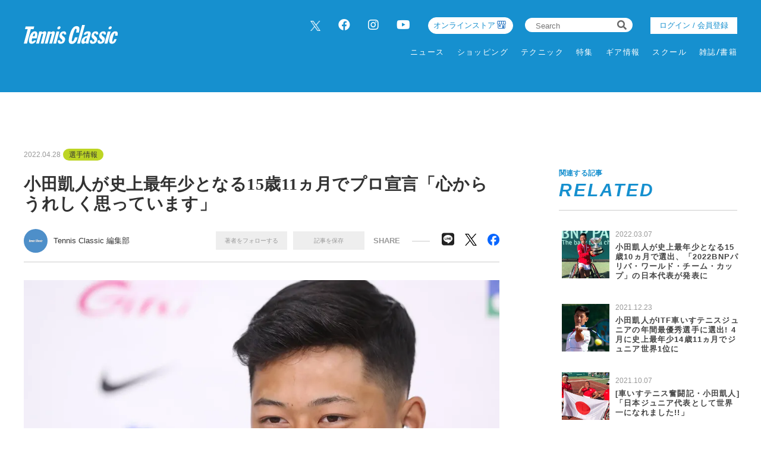

--- FILE ---
content_type: text/html; charset=UTF-8
request_url: https://tennisclassic.jp/article/detail/4470?page=1
body_size: 12761
content:
<!DOCTYPE html>
<html lang="ja">

<head prefix="og: http://ogp.me/ns# fb: http://ogp.me/ns/fb# website: http://ogp.me/ns/website#">
    <meta charset="UTF-8">
    <meta name="viewport" content="width=device-width, initial-scale=1.0">
    <meta http-equiv="X-UA-Compatible" content="IE=edge">
        <meta name="format-detection" content="telephone=no">
    <link rel="shortcut icon" href="https://static.tennisclassic.jp/asset/favicon.ico">
    <title>小田凱人が史上最年少となる15歳11ヵ月でプロ宣言「心からうれしく思っています」</title>
    <meta property="og:title" content="小田凱人が史上最年少となる15歳11ヵ月でプロ宣言「心からうれしく思っています」">
    <meta property="og:type" content="website">
    <meta property="og:image" content="https://images.tennisclassic.jp/media/article/4470/images/main_ed7a39b06596fdf2ba656330374744e3.jpg">
    <meta property="og:url" content="https://tennisclassic.jp/article/detail/4470?page=1">
    <meta property="og:description" content="4月28日、小田凱人(東海理化／世界ランク9位)は記者会見を行い、車いすテニス選手国内最年少の15歳11ヵ月20日でプロ宣言をし、「テニスを始めた時から夢見てきたプロ車いすテニスプレイヤーに15歳という年齢でなれたことを心からうれしく思っています」と語った。">
    <meta name="twitter:card" content="summary_large_image">
    <meta name="description" content="4月28日、小田凱人(東海理化／世界ランク9位)は記者会見を行い、車いすテニス選手国内最年少の15歳11ヵ月20日でプロ宣言をし、「テニスを始めた時から夢見てきたプロ車いすテニスプレイヤーに15歳という年齢でなれたことを心からうれしく思っています」と語った。">
            <meta content="max-image-preview:large" name="robots">    <link rel="stylesheet" href="https://static.tennisclassic.jp/asset/frontend/css/slick.css?cache=2026012222" />    <link rel="stylesheet" href="https://static.tennisclassic.jp/asset/frontend/css/style.css?cache=2026012222" media="screen and (min-width:769px)" />    <link rel="stylesheet" href="https://static.tennisclassic.jp/asset/frontend/css/style_sp.css?cache=2026012222" media="screen and (max-width:768px)" />    <link rel="stylesheet" href="https://static.tennisclassic.jp/asset/frontend/css/custom.css?cache=2026012222" media="screen and (min-width:769px)" />    <link rel="stylesheet" href="https://static.tennisclassic.jp/asset/frontend/css/custom_sp.css?cache=2026012222" media="screen and (max-width:768px)" />    <!-- Global site tag (gtag.js) - Google Analytics -->
<script async src="https://www.googletagmanager.com/gtag/js?id=UA-7187595-1"></script>
<script>
  window.dataLayer = window.dataLayer || [];
  function gtag(){dataLayer.push(arguments);}
  gtag('js', new Date());
  gtag('config', 'UA-7187595-1');
</script>

<!-- google Adsence -->
<script async src="https://pagead2.googlesyndication.com/pagead/js/adsbygoogle.js?client=ca-pub-6312167833258922"
     crossorigin="anonymous"></script>

<!-- / google Adsence -->

<script type='text/javascript'>
  var googletag = googletag || {};
  googletag.cmd = googletag.cmd || [];
  (function() {
    var gads = document.createElement('script');
    gads.async = true;
    gads.type = 'text/javascript';
    var useSSL = 'https:' == document.location.protocol;
    gads.src = (useSSL ? 'https:' : 'http:') +
      '//securepubads.g.doubleclick.net/tag/js/gpt.js';
    var node = document.getElementsByTagName('script')[0];
    node.parentNode.insertBefore(gads, node);
  })();
</script>

<!-- Google Tag Manager -->
<script>(function(w,d,s,l,i){w[l]=w[l]||[];w[l].push({'gtm.start':
new Date().getTime(),event:'gtm.js'});var f=d.getElementsByTagName(s)[0],
j=d.createElement(s),dl=l!='dataLayer'?'&l='+l:'';j.async=true;j.src=
'https://www.googletagmanager.com/gtm.js?id='+i+dl;f.parentNode.insertBefore(j,f);
})(window,document,'script','dataLayer','GTM-NFFP2L2');</script>
<!-- End Google Tag Manager -->

<!-- Google ad Manager -->
<script type='text/javascript'>
  var googletag = googletag || {};
  googletag.cmd = googletag.cmd || [];
  (function() {
    var gads = document.createElement('script');
    gads.async = true;
    gads.type = 'text/javascript';
    var useSSL = 'https:' == document.location.protocol;
    gads.src = (useSSL ? 'https:' : 'http:') +
      '//securepubads.g.doubleclick.net/tag/js/gpt.js';
    var node = document.getElementsByTagName('script')[0];
    node.parentNode.insertBefore(gads, node);
  })();
googletag.pubads().setTargeting("articlePageNumber","1");
</script>

<script async src="https://securepubads.g.doubleclick.net/tag/js/gpt.js"></script>
<script>
  window.googletag = window.googletag || {cmd: []};
  var google_interstitial_slot;
  googletag.cmd.push(function() {
    google_interstitial_slot = googletag.defineOutOfPageSlot('/62532913,22251043676/s_tennisclassic-capitalsports_300x250_interstitial_32249', googletag.enums.OutOfPageFormat.INTERSTITIAL);
    if(google_interstitial_slot) {
        google_interstitial_slot.addService(googletag.pubads());
    }
    googletag.pubads().enableSingleRequest();
    googletag.enableServices();
    googletag.display(google_interstitial_slot);
  });
</script>

<script async src="https://securepubads.g.doubleclick.net/tag/js/gpt.js"></script>
<script>
  window.googletag = window.googletag || {cmd: []};
  var google_interstitial_slot;
  googletag.cmd.push(function() {
    google_interstitial_slot = googletag.defineOutOfPageSlot('/62532913,22251043676/p_tennisclassic-capitalsports_300x250_interstitial_32248', googletag.enums.OutOfPageFormat.INTERSTITIAL);
    if(google_interstitial_slot) {
        google_interstitial_slot.addService(googletag.pubads());
    }
    googletag.pubads().enableSingleRequest();
    googletag.enableServices();
    googletag.display(google_interstitial_slot);
  });
</script>
<!-- End Google ad Manager -->


<meta property="fb:app_id" content="611394306729880" />
    <script>
        const DEVICE_BREAK_POINT = 768;
            </script>
    <script src="https://static.tennisclassic.jp/asset/frontend/js/constants.js" charset="UTF-8" ></script></head>
<body>
    <!-- Google Tag Manager (noscript) -->
<noscript><iframe src="https://www.googletagmanager.com/ns.html?id=GTM-NFFP2L2"
height="0" width="0" style="display:none;visibility:hidden"></iframe></noscript>
<!-- End Google Tag Manager (noscript) -->    
    <div class="wrapper">
        
<header class="header spNone">
    <div class="headerInner">
        <div class="headerLogo">
          <a href="/">
            <img src="https://static.tennisclassic.jp/asset/common/img/logo-white.svg" class="headerLogoImage" />          </a>
        </div>
        <div class="headerRight">
          <div class="headerTop">
            <div class="headerSns spNone">
              <ul>
                <li><a href="https://twitter.com/Tennis_Classic_" target="_blank" class="x-twitter"><img data-src="https://static.tennisclassic.jp/asset/frontend/img/x_icon.png" class="lazyload" alt=""></a></li>
                <li><a href="https://www.facebook.com/tennisclassicbreak" target="_blank"><i class="fab fa-facebook"></i></a></li>
                <li><a href="https://www.instagram.com/tennis_classic/" target="_blank"><i class="fab fa-instagram"></i></a></li>
                <li><a href="https://www.youtube.com/channel/UCGjbPdkllgS8yWTL8yi994g" target="_blank"><i class="fab fa-youtube"></i></a></li>
              </ul>
            </div>
            <div class="headerCart4 spNone">
              <div class="headerCartLink">
                <a href="https://shop.tennisclassic.jp/">
                  オンラインストア
                </a>
              </div>
            </div>
            <div class="headerSearch spNone">
              <form action="/article/search" method="GET">
                <input type="text" id="keyword" name="keyword" value="" placeholder="Search">
                <button type="submit"><i class="fas fa-search"></i></button>
              </form>
            </div>
                        <div class="headerLogin spNone">
                <a class="loginButton" href="/auth/login">
                                  ログイン / 会員登録
                                </a>
            </div>
                      </div>
          <div class="headerBottom spNone">
            <div class="gnav">
              <div class="gnavIn">
                <ul class="gnavInList">
                  <!-- DAILY TOPICS -->
                                    <li>
                    <a href="/category/dailytopics">
                    ニュース
                    </a>
                                        <div class="inList txtList">
                      <ul>
                                                <li>
                          <a href="/category/product">
                            ギア情報                          </a>
                        </li>
                                                <li>
                          <a href="/category/schoolinfo">
                            スクール情報                          </a>
                        </li>
                                                <li>
                          <a href="/category/shop">
                            ショップ情報                          </a>
                        </li>
                                                <li>
                          <a href="/category/news">
                            耳寄り情報                          </a>
                        </li>
                                                <li>
                          <a href="/category/convention">
                            大会情報                          </a>
                        </li>
                                                <li>
                          <a href="/category/player">
                            選手情報                          </a>
                        </li>
                                                <li>
                          <a href="/category/job">
                            テニスのお仕事                          </a>
                        </li>
                                                <li>
                          <a href="/category/juniorplayer">
                            ジュニア選手                          </a>
                        </li>
                                              </ul>
                    </div>
                                      </li>
                  
                  <!-- ONLINE STORE -->
                  <li>
                    <a href="https://shop.tennisclassic.jp/">ショッピング</a>
                  </li>

                  <!-- TECHNIC -->
                                    <li>
                    <a href="/category/technic">
                      テクニック
                    </a>
                                      </li>
                  
                  <!-- SERIES -->
                  <li>
                    <a href="/series">特集</a>
                  </li>

                  <!-- MAKERS'VOICE -->
                                    <li>
                    <a href="/category/makersvoice">
                    ギア情報
                    </a>
                                        <div class="inList txtList">
                      <ul>
                                                <li>
                          <a href="/category/asics">
                            アシックス                          </a>
                        </li>
                                                <li>
                          <a href="/category/wilson">
                            ウイルソン                          </a>
                        </li>
                                                <li>
                          <a href="/category/gosen">
                            ゴーセン                          </a>
                        </li>
                                                <li>
                          <a href="/category/snauwaert">
                            スノワート                          </a>
                        </li>
                                                <li>
                          <a href="/category/dunlop">
                            ダンロップ                          </a>
                        </li>
                                                <li>
                          <a href="/category/tecnifibre">
                            テクニファイバー                          </a>
                        </li>
                                                <li>
                          <a href="/category/toalson">
                            トアルソン                          </a>
                        </li>
                                                <li>
                          <a href="/category/babolat">
                            バボラ                          </a>
                        </li>
                                                <li>
                          <a href="/category/prince">
                            プリンス                          </a>
                        </li>
                                                <li>
                          <a href="/category/head">
                            ヘッド                          </a>
                        </li>
                                                <li>
                          <a href="/category/mizuno">
                            ミズノ                          </a>
                        </li>
                                                <li>
                          <a href="/category/yonex">
                            ヨネックス                          </a>
                        </li>
                                              </ul>
                    </div>
                                      </li>
                  
                  <!-- SCHOOL -->
                                    <li>
                    <a href="/category/school">
                    スクール
                    </a>
                                      </li>
                  
                  <!-- MAGAZINE -->
                  <li>
                    <a href="/magazine">雑誌/書籍</a>
                  </li>

                </ul>
              </div>
            </div>
          </div>
        </div>
      </div>
    </header>

    <header class="header pcNone">
      <div class="headerLogo">
        <a href="/">
          <img src="https://static.tennisclassic.jp/asset/common/img/logo-white.svg" class="headerLogoImage" />        </a>
      </div>
            <div class="headerLogin2 pcNone">
          <a class="loginButton" href="/auth/login">
                      ログイン / 会員登録
                    </a>
      </div>
      <div class="headerCart pcNone">
          <a href="https://shop.tennisclassic.jp/">
          <img style="width: 20px;height: 20px;filter: invert(88%) sepia(61%) saturate(0%) hue-rotate(229deg) brightness(107%) contrast(101%);" data-src="https://static.tennisclassic.jp/asset/frontend/img/shop_icon.png" style="width:20px;height:auto;" class="pcNone lazyload" alt="">
          </a>
      </div>
            <button class="headerBtn sideNavBtn"></button>
    </header>

    <div class="sideNav pcNone">
      <div class="sideNavHead">
        <p class="sideNavCloseBtn">close</p>
        <p class="logo">
          <a href="/">
            <img src="https://static.tennisclassic.jp/asset/common/img/logo.svg" />          </a>
        </p>
      </div>
      <div class="sideNavIn">
        <div class="sideNavInSearch">
          <form action="/article/search" method="GET">
            <input type="text" id="keyword" name="keyword" value="" placeholder="Search">
            <button type="submit"><i class="fas fa-search"></i></button>
          </form>
        </div>

        <!-- DAILY TOPICS -->
                <div class="box">
          <p class="tit jscTit">
                          ニュース
                      </p>
                    <ul class="list jscList">
                        <li>
              <a href="/category/product">
                ギア情報              </a>
            </li>
                        <li>
              <a href="/category/schoolinfo">
                スクール情報              </a>
            </li>
                        <li>
              <a href="/category/shop">
                ショップ情報              </a>
            </li>
                        <li>
              <a href="/category/news">
                耳寄り情報              </a>
            </li>
                        <li>
              <a href="/category/convention">
                大会情報              </a>
            </li>
                        <li>
              <a href="/category/player">
                選手情報              </a>
            </li>
                        <li>
              <a href="/category/job">
                テニスのお仕事              </a>
            </li>
                        <li>
              <a href="/category/juniorplayer">
                ジュニア選手              </a>
            </li>
                      </ul>
                  </div>
        
        <!-- ONLINE STORE --> 
        <div class="box">
          <p class="tit"><a href="https://shop.tennisclassic.jp/">ショッピング</a></p>
        </div>

        <!-- TECHNIC --> 
                <div class="box">
          <p class="tit jscTit">
                          <a href="/category/technic">
              テクニック
              </a>
                      </p>
                  </div>
        
        <!-- SERIES -->
        <div class="box">
          <p class="tit"><a href="/series">特集</a></p>
        </div>

        <!-- MAKERS'VOICE -->
                <div class="box">
          <p class="tit jscTit">
                          ギア情報
                      </p>
                    <ul class="list jscList">
                        <li>
              <a href="/category/asics">
                アシックス              </a>
            </li>
                        <li>
              <a href="/category/wilson">
                ウイルソン              </a>
            </li>
                        <li>
              <a href="/category/gosen">
                ゴーセン              </a>
            </li>
                        <li>
              <a href="/category/snauwaert">
                スノワート              </a>
            </li>
                        <li>
              <a href="/category/dunlop">
                ダンロップ              </a>
            </li>
                        <li>
              <a href="/category/tecnifibre">
                テクニファイバー              </a>
            </li>
                        <li>
              <a href="/category/toalson">
                トアルソン              </a>
            </li>
                        <li>
              <a href="/category/babolat">
                バボラ              </a>
            </li>
                        <li>
              <a href="/category/prince">
                プリンス              </a>
            </li>
                        <li>
              <a href="/category/head">
                ヘッド              </a>
            </li>
                        <li>
              <a href="/category/mizuno">
                ミズノ              </a>
            </li>
                        <li>
              <a href="/category/yonex">
                ヨネックス              </a>
            </li>
                      </ul>
                  </div>
        
        <!-- SCHOOL -->
                <div class="box">
          <p class="tit jscTit">
                          <a href="/category/school">
              スクール
              </a>
                      </p>
                  </div>
                <!-- MAGAZINE -->
        <div class="box">
          <p class="tit"><a href="/magazine">雑誌/書籍</a></p>
        </div>

                <ul class="sideNavInLogin">
                  <li><div class="headerLogin">
            <a class="loginButton" href="/auth/login">
                              ログイン / 会員登録
                          </a>
          </div></li>
                </ul>
        <div class="headerCart3">
            <a href="https://shop.tennisclassic.jp/">
              <img data-src="https://static.tennisclassic.jp/asset/frontend/img/shop_icon.png" class="pcNone lazyload" alt="">
              <span>テニスクラシック オンラインストア</span>
            </a>
        </div>
        <ul class="sideNavInSns">
          <li><a href="https://twitter.com/Tennis_Classic_" target="_blank" class="x-twitter"><img data-src="https://static.tennisclassic.jp/asset/frontend/img/x_icon.png" class="lazyload" alt=""></a></li>
          <li><a href="https://www.facebook.com/tennisclassicbreak" target="_blank"><i class="fab fa-facebook"></i></a></li>
          <li><a href="https://www.instagram.com/tennis_classic/" target="_blank"><i class="fab fa-instagram"></i></a></li>
          <li><a href="https://www.youtube.com/channel/UCGjbPdkllgS8yWTL8yi994g" target="_blank"><i class="fab fa-youtube"></i></a></li>
        </ul>

        <ul class="sideNavInLinks">
          <!-- <li><a href="/news/list">ニュース</a></li> -->
          <li><a href="/page/company">会社概要</a></li>
          <li><a href="/page/kiyaku">サイト利⽤規約</a></li>
          <li><a href="/page/privacy">プライバシーポリシー</a></li>
          <li><a href="/contact">お問い合わせ</a></li>
        </ul>
      </div>
    </div>        <script src="https://static.tennisclassic.jp/asset/frontend/js/jquery-1.11.3.min.js"></script>
<script src="https://static.tennisclassic.jp/asset/frontend/js/url.js"></script>
<script src="https://static.tennisclassic.jp/asset/frontend/js/script.js"></script>
<script src="https://static.tennisclassic.jp/asset/common/js/validation.js"></script>
<script src="https://static.tennisclassic.jp/asset/frontend/js/storage.js"></script>
<script src="https://static.tennisclassic.jp/asset/frontend/js/custom.js"></script>
<script src="https://static.tennisclassic.jp/asset/frontend/js/slick.js"></script>
<script src="https://static.tennisclassic.jp/asset/frontend/js/jquery.matchHeight-min.js"></script>
<script src="https://static.tennisclassic.jp/asset/frontend/js/lazysizes.min.js"></script>
<script src="https://static.tennisclassic.jp/asset/frontend/js/ls.unveilhooks.min.js"></script>
<script src="https://static.tennisclassic.jp/asset/frontend/js/platform.js"></script>
<script>
    const IMAGE_BASE_URL = 'https://images.tennisclassic.jp';
    const BOOSTED_URL = '/ajax/boosted';
    const ARTICLE_TYPE = {"1":"\u901a\u5e38\u8a18\u4e8b","2":"PR"};
</script>
<script src="https://static.tennisclassic.jp/asset/frontend/js/topic.js"></script>

<script>
    //css遅延ロード
    function appendCss(URL) {
        var el = document.createElement('link');
        el.href = URL;
        el.rel = 'stylesheet';
        el.type = 'text/css';
        document.getElementsByTagName('head')[0].appendChild(el);
    }

    //webFonts遅延ロード
    function lazyloadWebfonts(array) {
        window.WebFontConfig = {
            google: {
                families: array
            },
            active: function() {
                sessionStorage.fonts = true;
            }
        };
        (function() {
            var wf = document.createElement('script');
            wf.src = 'https://cdnjs.cloudflare.com/ajax/libs/webfont/1.6.28/webfontloader.js';
            wf.type = 'text/javascript';
            wf.async = 'true';
            var s = document.getElementsByTagName('script')[0];
            s.parentNode.insertBefore(wf, s);
        })();
    }

    //初回ロード
    $(window).on('load', function() {
        lazyloadWebfonts(['Lato:700,900']);
        appendCss('https://use.fontawesome.com/releases/v5.8.2/css/all.css');
    });
</script>                    <script src="https://static.tennisclassic.jp/asset/frontend/js/boost.js" ></script><script src="https://static.tennisclassic.jp/asset/frontend/js/continue.js" ></script>    <script>
        const SITE_TITLE = 'テニスクラシック｜Tennis Classic　テニス総合情報サイト';
    </script>
    <script src="https://static.tennisclassic.jp/asset/frontend/js/jquery-ias.js" ></script>    <script src="https://static.tennisclassic.jp/asset/frontend/js/callbacks.js" ></script>    <script src="https://static.tennisclassic.jp/asset/frontend/js/infinite.js" ></script>
    <script src="https://static.tennisclassic.jp/asset/frontend/js/mypage_article.js" ></script>        
        <?/*
            ここから 無限スクロールで繰り返し読み込まれる
            この部分に記載するjsは繰り返し読み込めれるので注意してください。
        */ ?>
        <div id="iasContainer" class="iasContainer">
            <div id="articleContainer-4470" class="iasItem">
                                    <div class="addHead ad-pc ad4470 adFrame1301"><div id="dipalyId-697222adc284c">
	<script>if (window.innerWidth > 768) {
		googletag.cmd.push(function() {
			var slot = googletag.defineSlot('/62532913,22251043676/p_tennisclassic-capitalsports_970x250_article-970x250-atf0517_32248', [970, 250] , 'dipalyId-697222adc284c').addService(googletag.pubads());
			googletag.pubads().enableSingleRequest();
			googletag.pubads().disableInitialLoad();
			googletag.enableServices();
			googletag.display('dipalyId-697222adc284c');
			googletag.pubads().refresh([slot]);
		});
	}</script>
</div></div>
                                                                    <div class="addHead ad-sp ad4470 adFrame2304"><div id="dipalyId-697222adc27b2">
	<script>if (window.innerWidth <= 768) {
		googletag.cmd.push(function() {
			var slot = googletag.defineSlot('/62532913,22251043676/s_tennisclassic-capitalsports_320x100_sp-article-320x100-atf0517_32249', [[320, 100], [320, 50]] , 'dipalyId-697222adc27b2').addService(googletag.pubads());
			googletag.pubads().enableSingleRequest();
			googletag.pubads().disableInitialLoad();
			googletag.enableServices();
			googletag.display('dipalyId-697222adc27b2');
			googletag.pubads().refresh([slot]);
		});
	}</script>
</div></div>
                                <div class="cont contDetail ">
                    <div class="contLeft">
                        <!-- 無限スクロール用変数 -->
<script>
	var scrollNum = 1;
    let articleTitles = [];
        </script>

<script>
    const categoryName = '選手情報';
</script>

<section class="detailWrap">
    <div class="contTitHead contTitHeadDetail">
    <p class="data">2022.04.28</p>
    <!-- TODO: サブカテゴリーの表示 -->
        <p class="cate">
        <a href="/category/player">
            選手情報        </a>
    </p>
        <!-- TODO: サブカテゴリーの表示 -->
        <h1 class="contTit contTitDetail articleTitle">小田凱人が史上最年少となる15歳11ヵ月でプロ宣言「心からうれしく思っています」</h1>
</div>
<div class="contributor">
    <div class="contributorLeft">
                <a href="/author/detail/1">
            <div class="contributorIcon" style="background-image: url('https://static.tennisclassic.jp/media/author/1/images/cdb854f0cd1c82375350ab749a6ce1729ac81568.jpg');"></div>
        </a>
        <div class="contributorInfo">
            <p class="contributorName"><a href="/author/detail/1">Tennis Classic 編集部</a></p>
        </div>
            </div>
    <div class="contributorRight">
                <div class="member spNone">
            <ul class="memberList">
                <li class="btn txtAuthor_1" onclick="followAuthor(1, 4470)">著者をフォローする</li>
                <li class="btn txtSavedArticle_4470" id="saveArticle_4470" onclick="saveArticle(4470)">
                    記事を保存
                </li>
            </ul>
        </div>
                <p class="contributorRightTit">SHARE</p>
        <ul class="snsList">
            <li class="btn-line">
                <a href="http://line.me/R/msg/text/?%E5%B0%8F%E7%94%B0%E5%87%B1%E4%BA%BA%E3%81%8C%E5%8F%B2%E4%B8%8A%E6%9C%80%E5%B9%B4%E5%B0%91%E3%81%A8%E3%81%AA%E3%82%8B15%E6%AD%B311%E3%83%B5%E6%9C%88%E3%81%A7%E3%83%97%E3%83%AD%E5%AE%A3%E8%A8%80%E3%80%8C%E5%BF%83%E3%81%8B%E3%82%89%E3%81%86%E3%82%8C%E3%81%97%E3%81%8F%E6%80%9D%E3%81%A3%E3%81%A6%E3%81%84%E3%81%BE%E3%81%99%E3%80%8D+%7C+%E3%83%86%E3%83%8B%E3%82%B9%E3%82%AF%E3%83%A9%E3%82%B7%E3%83%83%E3%82%AF%EF%BD%9CTennis+Classic%E3%80%80%E3%83%86%E3%83%8B%E3%82%B9%E7%B7%8F%E5%90%88%E6%83%85%E5%A0%B1%E3%82%B5%E3%82%A4%E3%83%88%0D%0Ahttps://tennisclassic.jp/article/detail/4470" target="_blank">
                    <i class="fab fa-line"></i>
                </a>
            </li>
            <li class="x-twitter">
                <a href="https://twitter.com/intent/tweet?text=%E5%B0%8F%E7%94%B0%E5%87%B1%E4%BA%BA%E3%81%8C%E5%8F%B2%E4%B8%8A%E6%9C%80%E5%B9%B4%E5%B0%91%E3%81%A8%E3%81%AA%E3%82%8B15%E6%AD%B311%E3%83%B5%E6%9C%88%E3%81%A7%E3%83%97%E3%83%AD%E5%AE%A3%E8%A8%80%E3%80%8C%E5%BF%83%E3%81%8B%E3%82%89%E3%81%86%E3%82%8C%E3%81%97%E3%81%8F%E6%80%9D%E3%81%A3%E3%81%A6%E3%81%84%E3%81%BE%E3%81%99%E3%80%8D+%7C+%E3%83%86%E3%83%8B%E3%82%B9%E3%82%AF%E3%83%A9%E3%82%B7%E3%83%83%E3%82%AF%EF%BD%9CTennis+Classic%E3%80%80%E3%83%86%E3%83%8B%E3%82%B9%E7%B7%8F%E5%90%88%E6%83%85%E5%A0%B1%E3%82%B5%E3%82%A4%E3%83%88&url=https://tennisclassic.jp/article/detail/4470" target="_blank">
                    <img data-src="https://static.tennisclassic.jp/asset/frontend/img/x_icon_bk.png" class="lazyload" alt="">
                </a>
            </li>
            <li class="facebook">
                <a href="https://www.facebook.com/share.php?u=https://tennisclassic.jp/article/detail/4470" target="_blank">
                    <img data-src="https://static.tennisclassic.jp/asset/frontend/img/facebook_icon.png" class="lazyload" alt="">
                </a>
            </li>
        </ul>
    </div>
        <div class="member pcNone">
        <ul class="memberList">
            <li class="btn"><span class="txtAuthor_1" onclick="followAuthor(1, 4470)">著者をフォローする</span></li>
            <li class="btn" id="saveArticle_4470">
                <span onclick="saveArticle(4470)" class="txtSavedArticle_4470">
                    記事を保存
                </span>
            </li>
        </ul>
    </div>
    </div>
    
        <!-- 通常記事ここから -->
        <div class="detail">
                                                <img src="https://images.tennisclassic.jp/media/article/4470/images/main_ed7a39b06596fdf2ba656330374744e3.jpg?w=960" alt="" class="detailMainImage">
                    <p class="detailCaption"></p>
                                        

            
            <div class="articleWallWrap articleWallWrap4470">

                <div class="articleDetailTxt">
                                        <div class="articleDetailTxtImg spNone">
                        <div class="addSide ad-pc ad4470 adFrame1304"><div id="dipalyId-697222adc2a7f">
	<script>if (window.innerWidth > 768) {
		googletag.cmd.push(function() {
			var slot = googletag.defineSlot('/62532913,22251043676/p_tennisclassic-capitalsports_300x250_article-300x250-underpic0517_32248', [300, 250] , 'dipalyId-697222adc2a7f').addService(googletag.pubads());
			googletag.pubads().enableSingleRequest();
			googletag.pubads().disableInitialLoad();
			googletag.enableServices();
			googletag.display('dipalyId-697222adc2a7f');
			googletag.pubads().refresh([slot]);
		});
	}</script>
</div></div>
                    </div>
                    
                    <div class="detailBoxWrap">
                        <div class="articleContent4470">

                            <strong><span style="font-size: 18px;">国枝慎吾も絶賛する日本車いすテニス界のホープがプロに</span></strong><br /><br /><span style="font-size: 18px;">4月28日、小田凱人(東海理化／世界ランク9位)は記者会見を行い、車いすテニス選手国内最年少の15歳11ヵ月20日でプロ宣言をし、「テニスを始めた時から夢見てきたプロ車いすテニスプレイヤーに15歳という年齢でなれたことを心からうれしく思っています」と語った。</span><br /><br /><a href="https://tennisclassic.jp/article/detail/4470?page=2"><span style="color: #3598db;"><strong><span style="font-size: 16px;">【SNS】さらなる活躍に期待！小田凱人のプロ宣言投稿をチェック</span></strong></span></a><br /><br /><span style="font-size: 18px;">「この度、私、小田凱人は本日を持ちまして、プロ車いすテニスプレーヤーとして活動していくことを決意しました。テニスを始めた時から夢見てきたプロ車いすテニスプレイヤーに15歳という年齢でなれたことを心からうれしく思っています。この日に至るまで、いつも支援していただいているスポンサー各社様の力だったり、家族、コーチ、そしていつも応援してくださっている方々の支えがありました。改めて感謝致します。これからは選手として、日本のパラスポーツを盛り上げ、障害のある子供達でも活躍出来るような世の中を作っていける選手になり、そして、今病気と闘っている子供達へ向けてもその子達のヒーロー的な存在になれるようさらに頑張っていきたいと考えています」と記者会見で語った小田。</span><br /><br /><span style="font-size: 18px;">現在15歳の小田は9歳の時に骨肉腫になり車いす生活となり、10歳から車いすテニスをスタートさせる。すると4年後の2020年、18歳以下の世界No.1決定戦「世界Jr.マスターズ」に14歳で出場するとなんと単複優勝。</span><br /><br /><span style="font-size: 18px;">続く2021年、5月に14歳11ヵ月18日と史上最年少でのジュニア世界ランク1位になると、10月に車いすテニスの国別対抗戦「2021BNPパリバ・ワールド・チーム・カップ」ジュニアの部で日本を優勝に導く。さらにシニアの世界ランクでもトップ10入りを達成。ITF(国際テニス連盟)から、結果だけでなくコート外でのリーダーシップやスポーツマンシップの原則を体現している選手に贈られる「ITF車いすテニス・ジュニア・オブ・ザイヤー2021」も受賞している。</span><br /><br /><span style="font-size: 18px;">そのポテンシャルは、国枝慎吾(ユニクロ／同2位)が「本当に明るい日本の車いすテニスにとって明るい存在」「全部のショットが一級品」と認めるほど高いものである。この5月、男子日本代表史上最年少となる15歳10ヵ月で選出された「2022BNPパリバ・ワールド・チーム・カップ」(5月2日～8日／ポルトガル)で、国枝らと日の丸を背負って戦ったあと、全仏オープン(5月31日〜6月4日／フランス・パリ)でグランドスラム・デビューを果たす。日本車いすテニス界のホープの戦いから目が離せない。</span><br /><br /><span style="font-size: 18px;">
                                                        <div class="contBtn">
                                <a href="/article/detail/4470?page=2">次ページ　&gt;　【SNS】さらなる活躍に期待！小田凱人のプロ宣言投稿をチェック</a>
                            </div>
                            
                                <div class="pagerWrap">
        <ul class="pagerList js-pagerSeparate" data-last="2" data-current="1" data-showpages-pc="7" data-showpages-sp="5">
            <li class="pager first"><a href="?page=1">&laquo;</a></li>
                            <li class="pager active" data-pagenum="1"><a href="?page=1">1</a></li>
                            <li class="pager " data-pagenum="2"><a href="?page=2">2</a></li>
                        <li class="pager last"><a href="?page=2">&raquo;</a></li>
        </ul>
    </div>

                                                        <div id="inRead1" class="articleDetailTxtImg pcNone">
                                <div class="inReadAd ad-sp ad4470 adFrame2305"><div id="dipalyId-697222adc275d">
	<script>if (window.innerWidth <= 768) {
		googletag.cmd.push(function() {
			var slot = googletag.defineSlot('/62532913,22251043676/s_tennisclassic-capitalsports_300x250_sp-article-300x250-inread0517_32249', [[300, 250], [336, 280], [200, 200], [250, 250], [300, 360], [320, 180], [320, 100], [320, 50], [336, 180], [240, 400], [300, 280], [300, 300], [320, 480], 'fluid'] , 'dipalyId-697222adc275d').addService(googletag.pubads());
			googletag.pubads().enableSingleRequest();
			googletag.pubads().disableInitialLoad();
			googletag.enableServices();
			googletag.display('dipalyId-697222adc275d');
			googletag.pubads().refresh([slot]);
		});
	}</script>
</div></div>
                            </div>
                            
                                                         <div id="inRead2" class="articleDetailTxtImg pcNone">
                                 
                             </div>
                                                          
                                                        <div id="inRead4" class="spNone">
                                
                            </div>
                                                    </div>
                    </div>
                </div>

                <!-- 閲覧制限ウォールここから -->
                <div class="articleWall articleWall4470">
                    <p class="articleWallTit">無料メールマガジン会員に登録すると、<br />続きをお読みいただけます。</p>
                    <p class="articleWallTxt">無料のメールマガジン会員に登録すると、<br>すべての記事が制限なく閲覧でき、記事の保存機能などがご利用いただけます。</p>
                    <p class="articleWallBtn"><a href="/auth/register" onClick="setData(NS_MEMBER, KEY_LOGINEDREDIRECT, '/article/detail/4470');">いますぐ登録</a></p>
                    <p class="articleWallLink"><a href="/auth/login" onClick="setData(NS_MEMBER, KEY_LOGINEDREDIRECT, '/article/detail/4470');">会員の方はこちら</a></p>
                </div>
                <!-- 閲覧制限ウォールここまで -->

                <!-- SP続きを読むここから -->
                <div class="continue continue4470">
                    <div class="contBtn">
                        <a href="/article/detail/4470?page=1">続きを読む　&gt;</a>
                    </div>
                </div>
                <!-- SP続きを読むここまで -->

            </div>

        </div>
        <!-- 通常記事ここまで -->

    
                <div class="addSide ad-sp ad4470 adFrame2306" style="margin-top:30px;"><div id="dipalyId-697222adc26fb">
	<script>if (window.innerWidth <= 768) {
		googletag.cmd.push(function() {
			var slot = googletag.defineSlot('/62532913,22251043676/s_tennisclassic-capitalsports_300x250_sp-pre-article-300x250-1st0517_32249', [[300, 250], [336, 280], [200, 200], [250, 250], [300, 360], [320, 180], [320, 100], [320, 50], [336, 180], [240, 400], [300, 280], [300, 300], [320, 480], 'fluid'] , 'dipalyId-697222adc26fb').addService(googletag.pubads());
			googletag.pubads().enableSingleRequest();
			googletag.pubads().disableInitialLoad();
			googletag.enableServices();
			googletag.display('dipalyId-697222adc26fb');
			googletag.pubads().refresh([slot]);
		});
	}</script>
</div></div>
    
    <div class="detailMetaBox">
                    <div class="detailMetaStaff">
                <p>Photo by Kunihiko Yamaoka/NBP</p>
            </div>
        
                <div class="detailTag">
            <p class="detailTagTit">タグ</p>
            <ul class="detailTagList">
                                                        <li><a href="/tag/detail/wheelchairtennis">車いすテニス</a></li>
                                                                            <li><a href="/tag/detail/TokitoOda">小田凱人</a></li>
                                                </ul>
        </div>
            </div>

    <div class="articleDetailAdd">
                <div class="add ad-pc ad4470 adFrame1305"><div id="dipalyId-697222adc2a25">
	<script>if (window.innerWidth > 768) {
		googletag.cmd.push(function() {
			var slot = googletag.defineSlot('/62532913,22251043676/p_tennisclassic-capitalsports_300x250_article-300x250-underarticle-l-1st0517_32248', [300, 250] , 'dipalyId-697222adc2a25').addService(googletag.pubads());
			googletag.pubads().enableSingleRequest();
			googletag.pubads().disableInitialLoad();
			googletag.enableServices();
			googletag.display('dipalyId-697222adc2a25');
			googletag.pubads().refresh([slot]);
		});
	}</script>
</div></div>
        
                <div class="add ad-pc ad4470 adFrame1306"><div id="dipalyId-697222adc29c8">
	<script>if (window.innerWidth > 768) {
		googletag.cmd.push(function() {
			var slot = googletag.defineSlot('/62532913,22251043676/p_tennisclassic-capitalsports_300x250_article-300x250-underarticle-r-1st0517_32248', [300, 250] , 'dipalyId-697222adc29c8').addService(googletag.pubads());
			googletag.pubads().enableSingleRequest();
			googletag.pubads().disableInitialLoad();
			googletag.enableServices();
			googletag.display('dipalyId-697222adc29c8');
			googletag.pubads().refresh([slot]);
		});
	}</script>
</div></div>
            </div>

</section>

<div class="articleDetailList spNone">
<div class="_popIn_recommend" data-url="https://tennisclassic.jp/article/detail/4470"></div>

<div class="articleDetailAdd">
                    <div class="add ad-pc ad4470 adFrame1307"><div id="dipalyId-697222adc296a">
	<script>if (window.innerWidth > 768) {
		googletag.cmd.push(function() {
			var slot = googletag.defineSlot('/62532913,22251043676/p_tennisclassic-capitalsports_300x250_article-300x250-underarticle-l-2nd0517_32248', [300, 250] , 'dipalyId-697222adc296a').addService(googletag.pubads());
			googletag.pubads().enableSingleRequest();
			googletag.pubads().disableInitialLoad();
			googletag.enableServices();
			googletag.display('dipalyId-697222adc296a');
			googletag.pubads().refresh([slot]);
		});
	}</script>
</div></div>
                            <div class="add ad-pc ad4470 adFrame1308"><div id="dipalyId-697222adc290d">
	<script>if (window.innerWidth > 768) {
		googletag.cmd.push(function() {
			var slot = googletag.defineSlot('/62532913,22251043676/p_tennisclassic-capitalsports_300x250_article-300x250-underarticle-r-2nd0517_32248', [300, 250] , 'dipalyId-697222adc290d').addService(googletag.pubads());
			googletag.pubads().enableSingleRequest();
			googletag.pubads().disableInitialLoad();
			googletag.enableServices();
			googletag.display('dipalyId-697222adc290d');
			googletag.pubads().refresh([slot]);
		});
	}</script>
</div></div>
        </div>
            <div class="articlesListWrap spNone">
            <div class="contTitHead">
                <h2 class="contTit">
                    <span class="contTitCatch">注⽬の記事</span>PICK UP
                </h2>
            </div>
            <div class="articlesList articlesListDetail col3">
                <ul>
                                                                                                                    <li>
                            <a href="/article/detail/7061">
                                                                    <div class="imgWrap">
                                        <div class="img lazyload" data-bg="https://images.tennisclassic.jp/media/article/7061/images/main_f2de01fd85af43380868bd77846083bc.jpg?d=400x300"></div>
                                    </div>
                                                                <p class="data">
                                                                        2025.10.07                                </p>
                                <p class="tit titList">木下グループジャパンオープン2025フォトギャラリー</p>
                            </a>
                        </li>
                                                                                                                    <li>
                            <a href="/article/detail/7060">
                                                                    <div class="imgWrap">
                                        <div class="img lazyload" data-bg="https://images.tennisclassic.jp/media/article/7060/images/main_191147405538d2763c95cf5c2660d325.jpg?d=400x300"></div>
                                    </div>
                                                                <p class="data">
                                                                        2025.10.07                                </p>
                                <p class="tit titList">全米オープン2025フォトギャラリー</p>
                            </a>
                        </li>
                                                                                                                    <li>
                            <a href="/article/detail/6924">
                                                                    <div class="imgWrap">
                                        <div class="img lazyload" data-bg="https://images.tennisclassic.jp/media/article/6924/images/main_6f693ea51599091367bcf5ef3e10dc17.jpg?d=400x300"></div>
                                    </div>
                                                                <p class="data">
                                                                        2025.07.23                                </p>
                                <p class="tit titList">ウイルソンのNEW「ULTRA＜ウルトラ＞ V5」シリーズ発売イベントが開催。錦織圭使用モデルが試打会で人気「8の力で打ったら10で飛んでくれる」</p>
                            </a>
                        </li>
                                                                                                                    <li>
                            <a href="/article/detail/6971">
                                                                    <div class="imgWrap">
                                        <div class="img lazyload" data-bg="https://images.tennisclassic.jp/media/article/6971/images/main_942a040dd0fa0d3102661dd680a95ac9.jpg?d=400x300"></div>
                                    </div>
                                                                <p class="data">
                                                                        2025.09.08                                </p>
                                <p class="tit titList">【ドロー】全米オープン2025男女シングルス</p>
                            </a>
                        </li>
                                                                                                                    <li>
                            <a href="/article/detail/6762">
                                                                    <div class="imgWrap">
                                        <div class="img lazyload" data-bg="https://images.tennisclassic.jp/media/article/6762/images/main_867e53fc1672fe07809271f1985a0e73.jpg?d=400x300"></div>
                                    </div>
                                                                <p class="data">
                                                                        2025.05.02                                </p>
                                <p class="tit titList">プロでも難しい!? 尾﨑里紗×加治遥によるバックハンドスライスの極意を伝授!!</p>
                            </a>
                        </li>
                                                                                                                    <li>
                            <a href="/article/detail/6920">
                                                                    <div class="imgWrap">
                                        <div class="img lazyload" data-bg="https://images.tennisclassic.jp/media/article/6920/images/main_f5450a048965d5c4707d98d21f089559.jpg?d=400x300"></div>
                                    </div>
                                                                <p class="data">
                                                                        2025.07.26                                </p>
                                <p class="tit titList">クエン酸チャージで身体のエネルギーを効率化する、ハイポトニック水分補給ギア。テニス＆日常で美味しく飲める【アリスト『MEDALIST』／GEAR SELECTION TENNIS EYE】</p>
                            </a>
                        </li>
                                                                                                                    <li>
                            <a href="/article/detail/6761">
                                                                    <div class="imgWrap">
                                        <div class="img lazyload" data-bg="https://images.tennisclassic.jp/media/article/6761/images/main_7d8af396d49b44ddffc7ca916aceede0.jpg?d=400x300"></div>
                                    </div>
                                                                <p class="data">
                                                                        2025.04.25                                </p>
                                <p class="tit titList">【試合で決め切る！】尾﨑里紗プロによる勝つための“ボレー”徹底レッスン</p>
                            </a>
                        </li>
                                                                                                                    <li>
                            <a href="/article/detail/6623">
                                                                    <div class="imgWrap">
                                        <div class="img lazyload" data-bg="https://images.tennisclassic.jp/media/article/6623/images/main_b3866a2f6d351c46a2818c04c4ab7506.jpg?d=400x300"></div>
                                    </div>
                                                                <p class="data">
                                                                        2025.02.15                                </p>
                                <p class="tit titList">17歳 園部八奏、地元テニスクラブが自身の原点「好きなようにプレーして自分のテニスを伸ばせた」。夢はないが今年の目標は「プロで優勝」</p>
                            </a>
                        </li>
                                                                                                                    <li>
                            <a href="/article/detail/6561">
                                                                    <div class="imgWrap">
                                        <div class="img lazyload" data-bg="https://images.tennisclassic.jp/media/article/6561/images/main_f8c274a02202274f86a963738c776bdb.jpg?d=400x300"></div>
                                    </div>
                                                                <p class="data">
                                                                        2025.01.12                                </p>
                                <p class="tit titList">錦織圭、4時間超の激闘制して2回戦へ。マッチポイント握られた崖っぷちの2セットダウンから大逆転勝利[全豪オープン]</p>
                            </a>
                        </li>
                                                            </ul>
            </div>
        </div>
    </div>
<!-- s next page -->
<ul class="pagination">
    <li class="paginationNext">
        <a href="/article/detail/4174?n=1&amp;e=4470"></a>
    </li>
</ul>
<!-- e next page -->
<script>
    loadContinue(1, 4470);
            loadArticle(4470, 1);
            </script>
                    </div>
                    <div class="contRight">
                        <div class="addSide ad-pc ad4470 adFrame1302"><div id="dipalyId-697222adc2b8d">
	<script>if (window.innerWidth > 768) {
		googletag.cmd.push(function() {
			var slot = googletag.defineSlot('/62532913,22251043676/p_tennisclassic-capitalsports_300x600_article-300x600-right-1st0517_32248', [300, 600] , 'dipalyId-697222adc2b8d').addService(googletag.pubads());
			googletag.pubads().enableSingleRequest();
			googletag.pubads().disableInitialLoad();
			googletag.enableServices();
			googletag.display('dipalyId-697222adc2b8d');
			googletag.pubads().refresh([slot]);
		});
	}</script>
</div></div>

<div class="spNone">
    <section class="sectionRight">
    <div class="contTitHead">
        <h2 class="contTit">
            <span class="contTitCatch">関連する記事</span>RELATED
        </h2>
    </div>
    <div class="sideArticlesList">
        <ul>
                                                            <li>
                    <a href="/article/detail/4174">
                        <div class="imgWrap">
                            <p class="img" style="background-image: url(https://images.tennisclassic.jp/media/article/4174/images/main_560ec7b5cab34503deaa2e64f7469e60.jpg?d=400x300);">
                        </div>
                        <div class="txtBox">
                            <p class="data">
                                                                2022.03.07                            </p>
                            <p class="tit">小田凱人が史上最年少となる15歳10ヵ月で選出、「2022BNPパリバ・ワールド・チーム・カップ」の日本代表が発表に</p>
                        </div>
                    </a>
                </li>
                                                                            <li>
                    <a href="/article/detail/3709">
                        <div class="imgWrap">
                            <p class="img" style="background-image: url(https://images.tennisclassic.jp/media/article/3709/images/main_ce6983a6c4e0da4770981c2acbb34781.jpg?d=400x300);">
                        </div>
                        <div class="txtBox">
                            <p class="data">
                                                                2021.12.23                            </p>
                            <p class="tit">小田凱人がITF車いすテニスジュニアの年間最優秀選手に選出! 4月に史上最年少14歳11ヵ月でジュニア世界1位に</p>
                        </div>
                    </a>
                </li>
                                                                            <li>
                    <a href="/article/detail/3204">
                        <div class="imgWrap">
                            <p class="img" style="background-image: url(https://images.tennisclassic.jp/media/article/3204/images/main_d34371f26a1b12822433184b47d5bc74.jpg?d=400x300);">
                        </div>
                        <div class="txtBox">
                            <p class="data">
                                                                2021.10.07                            </p>
                            <p class="tit">[車いすテニス奮闘記・小田凱人]「日本ジュニア代表として世界一になれました!!」</p>
                        </div>
                    </a>
                </li>
                                                                            <li>
                    <a href="/article/detail/2317">
                        <div class="imgWrap">
                            <p class="img" style="background-image: url(https://images.tennisclassic.jp/media/article/2317/images/main_c3689a3f606c587e7498096b44abd908.jpg?d=400x300);">
                        </div>
                        <div class="txtBox">
                            <p class="data">
                                                                2021.05.17                            </p>
                            <p class="tit">史上最年少世界1位!!　車いすテニス・小田凱人インタビュー!「誰も抜かせないような記録を出せた」</p>
                        </div>
                    </a>
                </li>
                                                                            <li>
                    <a href="/article/detail/1533">
                        <div class="imgWrap">
                            <p class="img" style="background-image: url(https://images.tennisclassic.jp/media/article/1533/images/main_a3666d6eb5b1ddcc1212f175fdfd0f12.jpg?d=400x300);">
                        </div>
                        <div class="txtBox">
                            <p class="data">
                                                                2021.01.12                            </p>
                            <p class="tit">ジュニア車いすテニス選手・小田凱人「国枝慎吾選手は憧れだからこそ、戦いたい」</p>
                        </div>
                    </a>
                </li>
                                    </ul>
    </div>
</section>
</div>

<div class="pcNone">
    <div class="_popIn_recommend_sp" data-url="https://tennisclassic.jp/article/detail/4470"></div>
</div>

<div class="addSide ad-pc ad4470 adFrame1303"><div id="dipalyId-697222adc2b2a">
	<script>if (window.innerWidth > 768) {
		googletag.cmd.push(function() {
			var slot = googletag.defineSlot('/62532913,22251043676/p_tennisclassic-capitalsports_300x250_article-300x250-right-2nd0517_32248', [300, 250] , 'dipalyId-697222adc2b2a').addService(googletag.pubads());
			googletag.pubads().enableSingleRequest();
			googletag.pubads().disableInitialLoad();
			googletag.enableServices();
			googletag.display('dipalyId-697222adc2b2a');
			googletag.pubads().refresh([slot]);
		});
	}</script>
</div></div>


<div class="addSide ad-sp ad4470 adFrame2307"><div id="dipalyId-697222adc2699">
	<script>if (window.innerWidth <= 768) {
		googletag.cmd.push(function() {
			var slot = googletag.defineSlot('/62532913,22251043676/s_tennisclassic-capitalsports_300x250_sp-article-300x250-underarticle-2nd0517_32249', [[300, 250], [336, 280], [200, 200], [250, 250], [300, 360], [320, 180], [320, 100], [320, 50], [336, 180], [240, 400], [300, 280], [300, 300], [320, 480], 'fluid'] , 'dipalyId-697222adc2699').addService(googletag.pubads());
			googletag.pubads().enableSingleRequest();
			googletag.pubads().disableInitialLoad();
			googletag.enableServices();
			googletag.display('dipalyId-697222adc2699');
			googletag.pubads().refresh([slot]);
		});
	}</script>
</div></div>

<div id="pcRankingArea" class="spNone">
    
    <section class="rankingSection">
                    <div class="contTitHead">
                <h2 class="contTit contTitRanking">
                    <span class="contTitCatch">人気の記事</span>RANKING
                </h2>
            </div>
            <div class="contRankingRight">
                <div class="sideArticlesList sideArticlesListRanking">
                    <ul>
                                                    <li>
                                <a href="/article/detail/7149">
                                    <div class="imgWrap">
                                        <p class="img lazyload" style="background-image: url('https://images.tennisclassic.jp/media/article/7149/images/main_ce885a8bfef9a71671e4e8e36ef90c2c.jpg?w=400');"></p>
                                    </div>
                                    <div class="txtBox">
                                        <p class="data">2026.01.13</p>
                                        <p class="tit">テクニファイバー「T-FIGHT」 ラケット解説｜特徴・選び方・おすすめモデル</p>
                                    </div>
                                </a>
                            </li>
                                                    <li>
                                <a href="/article/detail/7161">
                                    <div class="imgWrap">
                                        <p class="img lazyload" style="background-image: url('https://images.tennisclassic.jp/media/article/7161/images/main_803d6500878d8d998b12b77b49d20f2c.jpg?w=400');"></p>
                                    </div>
                                    <div class="txtBox">
                                        <p class="data">2025.12.25</p>
                                        <p class="tit">錦織圭、西岡良仁ら日本勢8名が名を連ねる 全豪オープン2026予選エントリーリスト発表</p>
                                    </div>
                                </a>
                            </li>
                                                    <li>
                                <a href="/article/detail/7189">
                                    <div class="imgWrap">
                                        <p class="img lazyload" style="background-image: url('https://images.tennisclassic.jp/media/article/7189/images/main_4a850a5c08e0908fa81298c586b59cc1.jpg?w=400');"></p>
                                    </div>
                                    <div class="txtBox">
                                        <p class="data">2026.01.14</p>
                                        <p class="tit">西岡良仁、無念の途中棄権で予選2回戦敗退。31大会続いたグランドスラム本戦出場記録がストップ[全豪オープン予選]</p>
                                    </div>
                                </a>
                            </li>
                                                    <li>
                                <a href="/article/detail/7195">
                                    <div class="imgWrap">
                                        <p class="img lazyload" style="background-image: url('https://images.tennisclassic.jp/media/article/7195/images/main_f5483c1c7aa6982d0bc8374c8998cd33.jpg?w=400');"></p>
                                    </div>
                                    <div class="txtBox">
                                        <p class="data">2026.01.15</p>
                                        <p class="tit">坂詰姫野が悲願のグランドスラム初本戦へ！6度目の挑戦で掴んだ夢の切符、死闘を制し予選突破[全豪オープン予選]</p>
                                    </div>
                                </a>
                            </li>
                                                    <li>
                                <a href="/article/detail/7184">
                                    <div class="imgWrap">
                                        <p class="img lazyload" style="background-image: url('https://images.tennisclassic.jp/media/article/7184/images/main_a1bbab152432dc99ac47fef454e5ebb5.jpg?w=400');"></p>
                                    </div>
                                    <div class="txtBox">
                                        <p class="data">2026.01.16</p>
                                        <p class="tit">Prince＜プリンス＞30年の時を超えて、スピンは進化する。 「スピン特化型グラファイト」 PHANTOM GRAPHITE XS、誕生。</p>
                                    </div>
                                </a>
                            </li>
                                            </ul>
                </div>
            </div>
                <div class="contBtn">
            <a href="/ranking">VIEW ALL</a>
        </div>
    </section>
</div>

<div class="pcNone">
    <section class="sectionRight">
    <div class="contTitHead">
        <h2 class="contTit">
            <span class="contTitCatch">関連する記事</span>RELATED
        </h2>
    </div>
    <div class="sideArticlesList">
        <ul>
                                                            <li>
                    <a href="/article/detail/4174">
                        <div class="imgWrap">
                            <p class="img" style="background-image: url(https://images.tennisclassic.jp/media/article/4174/images/main_560ec7b5cab34503deaa2e64f7469e60.jpg?d=400x300);">
                        </div>
                        <div class="txtBox">
                            <p class="data">
                                                                2022.03.07                            </p>
                            <p class="tit">小田凱人が史上最年少となる15歳10ヵ月で選出、「2022BNPパリバ・ワールド・チーム・カップ」の日本代表が発表に</p>
                        </div>
                    </a>
                </li>
                                                                            <li>
                    <a href="/article/detail/3709">
                        <div class="imgWrap">
                            <p class="img" style="background-image: url(https://images.tennisclassic.jp/media/article/3709/images/main_ce6983a6c4e0da4770981c2acbb34781.jpg?d=400x300);">
                        </div>
                        <div class="txtBox">
                            <p class="data">
                                                                2021.12.23                            </p>
                            <p class="tit">小田凱人がITF車いすテニスジュニアの年間最優秀選手に選出! 4月に史上最年少14歳11ヵ月でジュニア世界1位に</p>
                        </div>
                    </a>
                </li>
                                                                            <li>
                    <a href="/article/detail/3204">
                        <div class="imgWrap">
                            <p class="img" style="background-image: url(https://images.tennisclassic.jp/media/article/3204/images/main_d34371f26a1b12822433184b47d5bc74.jpg?d=400x300);">
                        </div>
                        <div class="txtBox">
                            <p class="data">
                                                                2021.10.07                            </p>
                            <p class="tit">[車いすテニス奮闘記・小田凱人]「日本ジュニア代表として世界一になれました!!」</p>
                        </div>
                    </a>
                </li>
                                                                            <li>
                    <a href="/article/detail/2317">
                        <div class="imgWrap">
                            <p class="img" style="background-image: url(https://images.tennisclassic.jp/media/article/2317/images/main_c3689a3f606c587e7498096b44abd908.jpg?d=400x300);">
                        </div>
                        <div class="txtBox">
                            <p class="data">
                                                                2021.05.17                            </p>
                            <p class="tit">史上最年少世界1位!!　車いすテニス・小田凱人インタビュー!「誰も抜かせないような記録を出せた」</p>
                        </div>
                    </a>
                </li>
                                                                            <li>
                    <a href="/article/detail/1533">
                        <div class="imgWrap">
                            <p class="img" style="background-image: url(https://images.tennisclassic.jp/media/article/1533/images/main_a3666d6eb5b1ddcc1212f175fdfd0f12.jpg?d=400x300);">
                        </div>
                        <div class="txtBox">
                            <p class="data">
                                                                2021.01.12                            </p>
                            <p class="tit">ジュニア車いすテニス選手・小田凱人「国枝慎吾選手は憧れだからこそ、戦いたい」</p>
                        </div>
                    </a>
                </li>
                                    </ul>
    </div>
</section>
</div>

<div class="addSide ad-pc ad4470 adFrame1309"><div id="dipalyId-697222adc28b1">
	<script>if (window.innerWidth > 768) {
		googletag.cmd.push(function() {
			var slot = googletag.defineSlot('/62532913,22251043676/p_tennisclassic-capitalsports_300x250_article-300x250-right-3rd0517_32248', [300, 250] , 'dipalyId-697222adc28b1').addService(googletag.pubads());
			googletag.pubads().enableSingleRequest();
			googletag.pubads().disableInitialLoad();
			googletag.enableServices();
			googletag.display('dipalyId-697222adc28b1');
			googletag.pubads().refresh([slot]);
		});
	}</script>
</div></div>

<div class="addSide ad-sp ad4470 adFrame2309"><div id="dipalyId-697222adc2612">
	<script>if (window.innerWidth <= 768) {
		googletag.cmd.push(function() {
			var slot = googletag.defineSlot('/62532913,22251043676/s_tennisclassic-capitalsports_300x250_sp-article-300x250-underarticle-3rd0517_32249', [[300, 250], [336, 280], [200, 200], [250, 250], [300, 360], [320, 180], [320, 100], [320, 50], [336, 180], [240, 400], [300, 280], [300, 300], [320, 480], 'fluid'] , 'dipalyId-697222adc2612').addService(googletag.pubads());
			googletag.pubads().enableSingleRequest();
			googletag.pubads().disableInitialLoad();
			googletag.enableServices();
			googletag.display('dipalyId-697222adc2612');
			googletag.pubads().refresh([slot]);
		});
	}</script>
</div></div>

<div class="pcNone">
    <section class="pickupSection" style="display: none;">
    <div class="contTitHead">
        <h2 class="contTit"><span class="contTitCatch">注目の記事</span>PICK UP</h2>
    </div>
    <div class="sideArticlesList">
        <ul id="topicList4470">
        </ul>
    </div>
</section></div>




<div class="spNone">
    <div class="_popIn_recommend_right" data-url="https://tennisclassic.jp/article/detail/4470"></div>
</div>

<script>
//SPはサイドバーのランキングとPRの位置を入れ替える
$(function(){
    var article =  '#articleContainer-'+4470;
    if(window.innerWidth <= 768){
        var pcSideRinking = $(article).find('#pcRankingArea .rankingSection');
        var spSideRinking = $(article).find('#spRankingArea');
        pcSideRinking.appendTo(spSideRinking);
    }
});
</script>                    </div>
                </div>
            </div>
        </div>
        <? // ここまで 無限スクロールで繰り返し読み込まれる 
        ?>
                <footer class="footer">
    <div class="footerTop">
        <div class="footerTopIn">
            <div class="footerLogo">
                <a href="/">
                    <img src="https://static.tennisclassic.jp/asset/common/img/logo.svg" />                </a>
            </div>
            <div class="footerSns">
                <ul>
                    <li><a href="https://twitter.com/Tennis_Classic_" target="_blank" class="x-twitter"><img data-src="https://static.tennisclassic.jp/asset/frontend/img/x_icon_bk.png"class="lazyload" alt=""></a></li>
                    <li><a href="https://www.facebook.com/tennisclassicbreak" target="_blank" class="facebook"><img data-src="https://static.tennisclassic.jp/asset/frontend/img/facebook_icon.png"class="lazyload" alt=""></a></li>
                    <li><a href="https://www.instagram.com/tennis_classic/" target="_blank"><i class="fab fa-instagram"></i></a></li>
                    <li><a href="https://www.youtube.com/channel/UCGjbPdkllgS8yWTL8yi994g" target="_blank"><i class="fab fa-youtube"></i></a></li>
                </ul>
            </div>
        </div>
    </div>
    <div class="footerBottom">
        <div class="footerLink">
            <ul>
                <!-- <li><a href="/news/list">ニュース</a></li> -->
                <li><a href="/page/company">会社概要</a></li>
                <li><a href="/page/kiyaku">サイト利⽤規約</a></li>
                <li><a href="/page/privacy">プライバシーポリシー</a></li>
                <li><a href="/contact">お問い合わせ</a></li>
            </ul>
        </div>
        <div class="footerCopy">
            <p>© Capital Sports Co.,Ltd. All Rights Reserved.</p>
        </div>
    </div>
</footer>

    </div>

    </body>

</html>

--- FILE ---
content_type: text/html; charset=utf-8
request_url: https://www.google.com/recaptcha/api2/aframe
body_size: 268
content:
<!DOCTYPE HTML><html><head><meta http-equiv="content-type" content="text/html; charset=UTF-8"></head><body><script nonce="jYAJjQte6AXSKq7cY5KVig">/** Anti-fraud and anti-abuse applications only. See google.com/recaptcha */ try{var clients={'sodar':'https://pagead2.googlesyndication.com/pagead/sodar?'};window.addEventListener("message",function(a){try{if(a.source===window.parent){var b=JSON.parse(a.data);var c=clients[b['id']];if(c){var d=document.createElement('img');d.src=c+b['params']+'&rc='+(localStorage.getItem("rc::a")?sessionStorage.getItem("rc::b"):"");window.document.body.appendChild(d);sessionStorage.setItem("rc::e",parseInt(sessionStorage.getItem("rc::e")||0)+1);localStorage.setItem("rc::h",'1769087669411');}}}catch(b){}});window.parent.postMessage("_grecaptcha_ready", "*");}catch(b){}</script></body></html>

--- FILE ---
content_type: text/javascript
request_url: https://static.tennisclassic.jp/asset/frontend/js/storage.js
body_size: 830
content:
function setData(namespace, key, value) {
    init(namespace);
    let item = getObject(namespace);
    item[key] = value;
    setObject(namespace, item);
}

function getData(namespace, key) {
    init(namespace);
    let item = getObject(namespace);
    if (item[key] !== undefined) {
        return item[key];
    }
    return {};
}

function removeData(namespace, key) {
    init(namespace);
    let item = getObject(namespace);
    if (item[key] !== undefined) {
        delete item[key];
    }
    setObject(namespace, item);
}

function init(namespace) {
    if (!localStorage.hasOwnProperty(namespace)) {
        setObject(namespace, {});
    }
}

function setObject(namespace, obj) {
    localStorage.setItem(namespace, JSON.stringify(obj));
}

function getObject(namespace) {
    let itemStr = localStorage.getItem(namespace);
    let item = {};
    if (itemStr !== null && 0 < itemStr.length) {
        item = JSON.parse(itemStr);
    }
    return item;
}